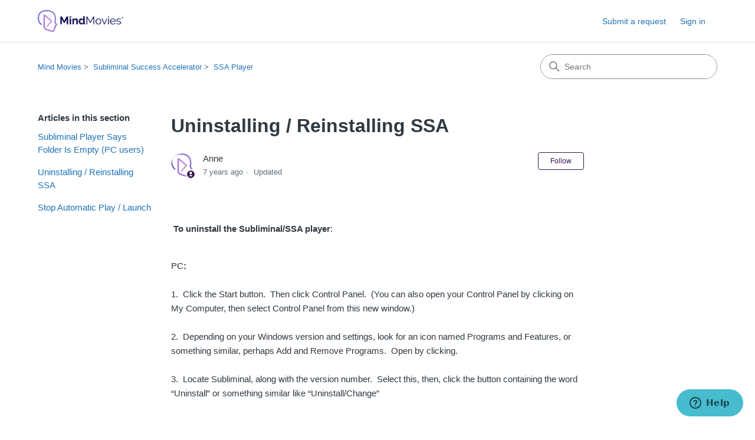

--- FILE ---
content_type: text/html; charset=utf-8
request_url: https://mindmovies.zendesk.com/hc/en-us/articles/360010598974-Uninstalling-Reinstalling-SSA
body_size: 7366
content:
<!DOCTYPE html>
<html dir="ltr" lang="en-US">
<head>
  <meta charset="utf-8" />
  <!-- v26831 -->


  <title>Uninstalling / Reinstalling SSA &ndash; Mind Movies</title>

  

  <meta name="description" content="To uninstall the Subliminal/SSA player:      PC: 1.  Click the Start button.  Then click Control Panel.  (You can also open your Control..." /><meta property="og:image" content="https://mindmovies.zendesk.com/hc/theming_assets/01JHQSTRTG9R7AQPXBXER9GK8Y" />
<meta property="og:type" content="website" />
<meta property="og:site_name" content="Mind Movies" />
<meta property="og:title" content="Uninstalling / Reinstalling SSA" />
<meta property="og:description" content=" 
 To uninstall the Subliminal/SSA player:




 PC: 1.  Click the Start button.  Then click Control Panel.  (You can also open your Control Panel by clicking on My Computer, then select Control Pan..." />
<meta property="og:url" content="https://mindmovies.zendesk.com/hc/en-us/articles/360010598974-Uninstalling-Reinstalling-SSA" />
<link rel="canonical" href="https://mindmovies.zendesk.com/hc/en-us/articles/360010598974-Uninstalling-Reinstalling-SSA">
<link rel="alternate" hreflang="en-us" href="https://mindmovies.zendesk.com/hc/en-us/articles/360010598974-Uninstalling-Reinstalling-SSA">
<link rel="alternate" hreflang="x-default" href="https://mindmovies.zendesk.com/hc/en-us/articles/360010598974-Uninstalling-Reinstalling-SSA">

  <link rel="stylesheet" href="//static.zdassets.com/hc/assets/application-f34d73e002337ab267a13449ad9d7955.css" media="all" id="stylesheet" />
  <link rel="stylesheet" type="text/css" href="/hc/theming_assets/2327814/360000679213/style.css?digest=37554932357399">

  <link rel="icon" type="image/x-icon" href="/hc/theming_assets/01JHQWECSTBT94PXMA8SSP5MS1">

    

  <meta content="width=device-width, initial-scale=1.0" name="viewport" />
<!-- Make the translated search clear button label available for use in JS -->
<!-- See buildClearSearchButton() in script.js -->
<script type="text/javascript">window.searchClearButtonLabelLocalized = "Clear search";</script>
<script type="text/javascript">
  // Load ES module polyfill only for browsers that don't support ES modules
  if (!(HTMLScriptElement.supports && HTMLScriptElement.supports('importmap'))) {
    document.write('<script async src="/hc/theming_assets/01J917589A0NVCP7161QYH1SHX"><\/script>');
  }
</script>
<script type="importmap">
{
  "imports": {
    "new-request-form": "/hc/theming_assets/01KEH6Q9NAZ7XBA4QTE97E7H3G",
    "flash-notifications": "/hc/theming_assets/01KEH6Q9K4DS92YV1S8EQ6J3JQ",
    "service-catalog": "/hc/theming_assets/01KEH6Q9MRSM1MPRJ78H6W4TN0",
    "approval-requests": "/hc/theming_assets/01KEH6Q9NYFFEK1EW0SWAJ6A60",
    "approval-requests-translations": "/hc/theming_assets/01K2CB98S1AY9MN5MKTCP4V1AR",
    "new-request-form-translations": "/hc/theming_assets/01K2CB98TDD4H22CR458ATH0PC",
    "service-catalog-translations": "/hc/theming_assets/01K2CB98RDNRB8AAAGHPVW9311",
    "shared": "/hc/theming_assets/01KEH6Q9PZGFYB2NV9CNBKXWNJ",
    "ticket-fields": "/hc/theming_assets/01KEH6Q9K80Q6Z3AYQ9BTSHB7Q",
    "wysiwyg": "/hc/theming_assets/01KEH6Q9M1X14NGBTVP6YFRZKQ"
  }
}
</script>
<script type="module">
  import { renderFlashNotifications } from "flash-notifications";

  const settings = {"brand_color":"rgba(51, 23, 77, 1)","brand_text_color":"#FFFFFF","text_color":"#2F3941","link_color":"#1F73B7","hover_link_color":"#0F3554","visited_link_color":"#9358B0","background_color":"#FFFFFF","heading_font":"-apple-system, BlinkMacSystemFont, 'Segoe UI', Helvetica, Arial, sans-serif","text_font":"-apple-system, BlinkMacSystemFont, 'Segoe UI', Helvetica, Arial, sans-serif","logo":"/hc/theming_assets/01JHQSTRTG9R7AQPXBXER9GK8Y","show_brand_name":false,"favicon":"/hc/theming_assets/01JHQWECSTBT94PXMA8SSP5MS1","homepage_background_image":"/hc/theming_assets/01JHQV59J535JRBQDKRK43J581","community_background_image":"/hc/theming_assets/01J9175BDP6Q9WBY4JTS0SRBR0","community_image":"/hc/theming_assets/01J9175CS901H7R0N8Y5JE6V36","service_catalog_hero_image":"/hc/theming_assets/01KEH6QBWTBRTMEW5DDNNXXKJP","instant_search":true,"scoped_kb_search":true,"scoped_community_search":true,"show_recent_activity":true,"show_articles_in_section":true,"show_article_author":true,"show_article_comments":true,"show_follow_article":true,"show_recently_viewed_articles":true,"show_related_articles":true,"show_article_sharing":true,"show_follow_section":true,"show_follow_post":true,"show_post_sharing":true,"show_follow_topic":true,"request_list_beta":false};
  const baseLocale = "en-us";

  renderFlashNotifications(settings, baseLocale);
</script>

  
</head>
<body class="">
  
  
  

  <a class="skip-navigation" tabindex="1" href="#main-content">Skip to main content</a>

<header class="header">
  <div class="logo">
    <a title="Home" href="/hc/en-us">
      <img src="/hc/theming_assets/01JHQSTRTG9R7AQPXBXER9GK8Y" alt="Mind Movies Help Center home page" />
      
    </a>
  </div>

  <div class="nav-wrapper-desktop">
    <nav class="user-nav" id="user-nav" aria-label="User navigation">
      <ul class="user-nav-list">
        <li></li>
        <li></li>
        <li><a class="submit-a-request" href="/hc/en-us/requests/new">Submit a request</a></li>
        
          <li>
            <a class="sign-in" rel="nofollow" data-auth-action="signin" title="Opens a dialog" role="button" href="https://mindmovies.zendesk.com/access?brand_id=360000679213&amp;return_to=https%3A%2F%2Fmindmovies.zendesk.com%2Fhc%2Fen-us%2Farticles%2F360010598974-Uninstalling-Reinstalling-SSA">
              Sign in
            </a>
          </li>
        
      </ul>
    </nav>
    
  </div>

  <div class="nav-wrapper-mobile">
    <button class="menu-button-mobile" aria-controls="user-nav-mobile" aria-expanded="false" aria-label="Toggle navigation menu">
      
      <svg xmlns="http://www.w3.org/2000/svg" width="16" height="16" focusable="false" viewBox="0 0 16 16" class="icon-menu">
        <path fill="none" stroke="currentColor" stroke-linecap="round" d="M1.5 3.5h13m-13 4h13m-13 4h13"/>
      </svg>
    </button>
    <nav class="menu-list-mobile" id="user-nav-mobile" aria-expanded="false">
      <ul class="menu-list-mobile-items">
        
          <li class="item">
            <a rel="nofollow" data-auth-action="signin" title="Opens a dialog" role="button" href="https://mindmovies.zendesk.com/access?brand_id=360000679213&amp;return_to=https%3A%2F%2Fmindmovies.zendesk.com%2Fhc%2Fen-us%2Farticles%2F360010598974-Uninstalling-Reinstalling-SSA">
              Sign in
            </a>
          </li>
          <li class="nav-divider"></li>
        
        <li class="item"></li>
        <li class="item"><a class="submit-a-request" href="/hc/en-us/requests/new">Submit a request</a></li>
        <li class="item"></li>
        <li class="nav-divider"></li>
        
      </ul>
    </nav>
  </div>

</header>


  <main role="main">
    <div class="container-divider"></div>
<div class="container">
  <div class="sub-nav">
    <nav aria-label="Current location">
  <ol class="breadcrumbs">
    
      <li>
        
          <a href="/hc/en-us">Mind Movies</a>
        
      </li>
    
      <li>
        
          <a href="/hc/en-us/categories/360000728734-Subliminal-Success-Accelerator">Subliminal Success Accelerator</a>
        
      </li>
    
      <li>
        
          <a href="/hc/en-us/sections/360002201774-SSA-Player">SSA Player</a>
        
      </li>
    
  </ol>
</nav>

    <div class="search-container">
      <svg xmlns="http://www.w3.org/2000/svg" width="12" height="12" focusable="false" viewBox="0 0 12 12" class="search-icon" aria-hidden="true">
        <circle cx="4.5" cy="4.5" r="4" fill="none" stroke="currentColor"/>
        <path stroke="currentColor" stroke-linecap="round" d="M11 11L7.5 7.5"/>
      </svg>
      <form role="search" class="search" data-search="" action="/hc/en-us/search" accept-charset="UTF-8" method="get"><input type="hidden" name="utf8" value="&#x2713;" autocomplete="off" /><input type="hidden" name="category" id="category" value="360000728734" autocomplete="off" />
<input type="search" name="query" id="query" placeholder="Search" aria-label="Search" /></form>
    </div>
  </div>

  <div class="article-container" id="article-container">
    <aside class="article-sidebar" aria-labelledby="section-articles-title">
      
        <div class="collapsible-sidebar">
          <button type="button" class="collapsible-sidebar-toggle" aria-labelledby="section-articles-title" aria-expanded="false">
            <svg xmlns="http://www.w3.org/2000/svg" width="20" height="20" focusable="false" viewBox="0 0 12 12" aria-hidden="true" class="collapsible-sidebar-toggle-icon chevron-icon">
              <path fill="none" stroke="currentColor" stroke-linecap="round" d="M3 4.5l2.6 2.6c.2.2.5.2.7 0L9 4.5"/>
            </svg>
            <svg xmlns="http://www.w3.org/2000/svg" width="20" height="20" focusable="false" viewBox="0 0 12 12" aria-hidden="true" class="collapsible-sidebar-toggle-icon x-icon">
              <path stroke="currentColor" stroke-linecap="round" d="M3 9l6-6m0 6L3 3"/>
            </svg>
          </button>
          <span id="section-articles-title" class="collapsible-sidebar-title sidenav-title">
            Articles in this section
          </span>
          <div class="collapsible-sidebar-body">
            <ul>
              
                <li>
                  <a href="/hc/en-us/articles/360010679813-Subliminal-Player-Says-Folder-Is-Empty-PC-users" 
                     class="sidenav-item "
                     >
                       Subliminal Player Says Folder Is Empty (PC users)
                  </a>
                </li>
              
                <li>
                  <a href="/hc/en-us/articles/360010598974-Uninstalling-Reinstalling-SSA" 
                     class="sidenav-item current-article"
                     aria-current="page">
                       Uninstalling / Reinstalling SSA
                  </a>
                </li>
              
                <li>
                  <a href="/hc/en-us/articles/360010602174-Stop-Automatic-Play-Launch" 
                     class="sidenav-item "
                     >
                       Stop Automatic Play / Launch
                  </a>
                </li>
              
            </ul>
            
          </div>
        </div>
      
    </aside>

    <article id="main-content" class="article">
      <header class="article-header">
        <h1 title="Uninstalling / Reinstalling SSA" class="article-title">
          Uninstalling / Reinstalling SSA
          
        </h1>

        <div class="article-author">
          
            <div class="avatar article-avatar">
              
                <svg xmlns="http://www.w3.org/2000/svg" width="12" height="12" focusable="false" aria-hidden="true" viewBox="0 0 12 12" class="icon-agent" aria-label="User (Anne ) is a team member">
                  <path fill="currentColor" d="M6 0C2.7 0 0 2.7 0 6s2.7 6 6 6 6-2.7 6-6-2.7-6-6-6zm0 2c1.1 0 2 .9 2 2s-.9 2-2 2-2-.9-2-2 .9-2 2-2zm2.3 7H3.7c-.3 0-.4-.3-.3-.5C3.9 7.6 4.9 7 6 7s2.1.6 2.6 1.5c.1.2 0 .5-.3.5z"/>
                </svg>
              
              <img src="https://mindmovies.zendesk.com/system/photos/29278012070807/MM_new_mm_logo_head.png" alt="" class="user-avatar"/>
            </div>
          
          <div class="article-meta">
            
              
                Anne 
              
            

            <div class="meta-group">
              
                <span class="meta-data"><time datetime="2018-10-16T20:28:31Z" title="2018-10-16T20:28:31Z" data-datetime="relative">October 16, 2018 20:28</time></span>
                <span class="meta-data">Updated</span>
              
            </div>
          </div>
        </div>

        
          <div class="article-subscribe"><div data-helper="subscribe" data-json="{&quot;item&quot;:&quot;article&quot;,&quot;url&quot;:&quot;/hc/en-us/articles/360010598974-Uninstalling-Reinstalling-SSA/subscription.json&quot;,&quot;follow_label&quot;:&quot;Follow&quot;,&quot;unfollow_label&quot;:&quot;Unfollow&quot;,&quot;following_label&quot;:&quot;Following&quot;,&quot;can_subscribe&quot;:true,&quot;is_subscribed&quot;:false}"></div></div>
        
      </header>

      <section class="article-info">
        <div class="article-content">
          <div class="article-body"><div>
<div class="pr5 w90 fleft">&nbsp;</div>
<div class="clboth">&nbsp;<strong style="font-family: Arial, Helvetica, sans-serif;">To uninstall the Subliminal/SSA player</strong><span style="font-family: Arial, Helvetica, sans-serif;">:</span></div>
</div>
<div class="cpsoludiscription">
<div id="answerContainer" class="solutions mtb10">
<p class="p1">&nbsp;<br>PC<strong>:</strong><br><strong>&nbsp;</strong><br>1.&nbsp; Click the Start button.&nbsp; Then click Control Panel.&nbsp; (You can also open your Control Panel by clicking on My Computer, then select Control Panel from this new window.)<br>&nbsp;<br>2.&nbsp; Depending on your Windows version and settings, look for an icon named Programs and Features, or something similar, perhaps Add and Remove Programs.&nbsp; Open by clicking.<br>&nbsp;<br>3.&nbsp; Locate Subliminal, along with the version number.&nbsp; Select this, then, click the button containing the word “Uninstall” or something similar like “Uninstall/Change”<br>&nbsp;<br>&nbsp;<br>MAC<strong>:</strong><br>&nbsp;<br>1.&nbsp; Drag the icon for Subliminal in to your trash.<br>&nbsp;<br><strong>To reinstall Subliminal:</strong><br>&nbsp;<br><a href="http://www.mindmovies.com/SSA.html"><strong>http://www.mindmovies.com/SSA.html</strong></a></p>
</div>
</div></div>

          

          
        </div>
      </section>

      <footer>
        <div class="article-footer">
          
            <div class="article-share">
  <ul class="share">
    <li>
      <a href="https://www.facebook.com/share.php?title=Uninstalling+%2F+Reinstalling+SSA&u=https%3A%2F%2Fmindmovies.zendesk.com%2Fhc%2Fen-us%2Farticles%2F360010598974-Uninstalling-Reinstalling-SSA" class="share-facebook" aria-label="Facebook">
        <svg xmlns="http://www.w3.org/2000/svg" width="12" height="12" focusable="false" viewBox="0 0 12 12" aria-label="Share this page on Facebook">
          <path fill="currentColor" d="M6 0a6 6 0 01.813 11.945V7.63h1.552l.244-1.585H6.812v-.867c0-.658.214-1.242.827-1.242h.985V2.55c-.173-.024-.538-.075-1.23-.075-1.444 0-2.29.767-2.29 2.513v1.055H3.618v1.585h1.484v4.304A6.001 6.001 0 016 0z"/>
        </svg>
      </a>
    </li>
    <li>
      <a href="https://twitter.com/share?lang=en&text=Uninstalling+%2F+Reinstalling+SSA&url=https%3A%2F%2Fmindmovies.zendesk.com%2Fhc%2Fen-us%2Farticles%2F360010598974-Uninstalling-Reinstalling-SSA" class="share-twitter" aria-label="X Corp">
        <svg xmlns="http://www.w3.org/2000/svg" width="12" height="12" focusable="false" viewBox="0 0 12 12" aria-label="Share this page on X Corp">
          <path fill="currentColor" d="M.0763914 0 3.60864 0 6.75369 4.49755 10.5303 0 11.6586 0 7.18498 5.11431 12 12 8.46775 12 5.18346 7.30333 1.12825 12 0 12 4.7531 6.6879z"/>
        </svg>
      </a>
    </li>
    <li>
      <a href="https://www.linkedin.com/shareArticle?mini=true&source=Mind+Movies+Support+&title=Uninstalling+%2F+Reinstalling+SSA&url=https%3A%2F%2Fmindmovies.zendesk.com%2Fhc%2Fen-us%2Farticles%2F360010598974-Uninstalling-Reinstalling-SSA" class="share-linkedin" aria-label="LinkedIn">
        <svg xmlns="http://www.w3.org/2000/svg" width="12" height="12" focusable="false" viewBox="0 0 12 12" aria-label="Share this page on LinkedIn">
          <path fill="currentColor" d="M10.8 0A1.2 1.2 0 0112 1.2v9.6a1.2 1.2 0 01-1.2 1.2H1.2A1.2 1.2 0 010 10.8V1.2A1.2 1.2 0 011.2 0h9.6zM8.09 4.356a1.87 1.87 0 00-1.598.792l-.085.133h-.024v-.783H4.676v5.727h1.778V7.392c0-.747.142-1.47 1.068-1.47.913 0 .925.854.925 1.518v2.785h1.778V7.084l-.005-.325c-.05-1.38-.456-2.403-2.13-2.403zm-4.531.142h-1.78v5.727h1.78V4.498zm-.89-2.846a1.032 1.032 0 100 2.064 1.032 1.032 0 000-2.064z"/>
        </svg>
      </a>
    </li>
  </ul>

</div>
          
          
            
          
        </div>
        
          <div class="article-votes">
            <h2 class="article-votes-question" id="article-votes-label">Was this article helpful?</h2>
            <div class="article-votes-controls" role="group" aria-labelledby="article-votes-label">
              <button type="button" class="button article-vote article-vote-up" data-auth-action="signin" aria-label="This article was helpful" aria-pressed="false">Yes</button>
              <button type="button" class="button article-vote article-vote-down" data-auth-action="signin" aria-label="This article was not helpful" aria-pressed="false">No</button>
            </div>
            <small class="article-votes-count">
              <span class="article-vote-label">0 out of 0 found this helpful</span>
            </small>
          </div>
        

        <div class="article-more-questions">
          Have more questions? <a href="/hc/en-us/requests/new">Submit a request</a>
        </div>
        <div class="article-return-to-top">
          <a href="#article-container">
            Return to top
            <svg xmlns="http://www.w3.org/2000/svg" class="article-return-to-top-icon" width="20" height="20" focusable="false" viewBox="0 0 12 12" aria-hidden="true">
              <path fill="none" stroke="currentColor" stroke-linecap="round" d="M3 4.5l2.6 2.6c.2.2.5.2.7 0L9 4.5"/>
            </svg>
          </a>
        </div>
      </footer>

      <div class="article-relatives">
        
          <div data-recent-articles></div>
        
        
          
  <section class="related-articles">
    
      <h2 class="related-articles-title">Related articles</h2>
    
    <ul>
      
        <li>
          <a href="/hc/en-us/related/click?data=[base64]%3D--d502d7f8ee9b6b04024744213627e9e8f3fe3962" rel="nofollow">SSA App - iPhone, iPod, iPad</a>
        </li>
      
        <li>
          <a href="/hc/en-us/related/click?data=BAh7CjobZGVzdGluYXRpb25fYXJ0aWNsZV9pZGwrCL7WTdJTADoYcmVmZXJyZXJfYXJ0aWNsZV9pZGwrCD7KTdJTADoLbG9jYWxlSSIKZW4tdXMGOgZFVDoIdXJsSSI%2FL2hjL2VuLXVzL2FydGljbGVzLzM2MDAxMDYwMjE3NC1TdG9wLUF1dG9tYXRpYy1QbGF5LUxhdW5jaAY7CFQ6CXJhbmtpBw%3D%3D--8c9a13999c431434bc1f23905acf84abfd5d76bb" rel="nofollow">Stop Automatic Play / Launch</a>
        </li>
      
        <li>
          <a href="/hc/en-us/related/click?data=[base64]%3D%3D--8c925c8460179459dfb1618ded0da0470a488189" rel="nofollow">Subliminal Player Says Folder Is Empty (PC users)</a>
        </li>
      
        <li>
          <a href="/hc/en-us/related/click?data=[base64]%3D%3D--696e0f30bc62e9ce39381e85ae92527bbc7294a3" rel="nofollow">Can I Purchase Over The Phone?</a>
        </li>
      
        <li>
          <a href="/hc/en-us/related/click?data=[base64]" rel="nofollow">Sending feedback about the Mind Movies Platinum</a>
        </li>
      
    </ul>
  </section>


        
      </div>
      
        <div class="article-comments" id="article-comments">
          <section class="comments">
            <header class="comment-overview">
              <h2 class="comment-heading">
                Comments
              </h2>
              <p class="comment-callout">0 comments</p>
              
            </header>

            <ul id="comments" class="comment-list">
              
            </ul>

            

            

            <p class="comment-callout">Article is closed for comments.</p>
          </section>
        </div>
      
    </article>
  </div>
</div>

  </main>

  <footer class="footer">
  <div class="footer-inner">
    <a title="Home" href="/hc/en-us">Mind Movies</a>

    <div class="footer-language-selector">
      
    </div>
  </div>
</footer>


    <div class="powered-by-zendesk">
  <svg xmlns="http://www.w3.org/2000/svg" width="26" height="26" focusable="false" viewBox="0 0 26 26">
    <path d="M12 8.2v14.5H0zM12 3c0 3.3-2.7 6-6 6S0 6.3 0 3h12zm2 19.7c0-3.3 2.7-6 6-6s6 2.7 6 6H14zm0-5.2V3h12z"/>
  </svg>

  <a href="https://www.zendesk.com/service/help-center/?utm_source=helpcenter&utm_medium=poweredbyzendesk&utm_campaign=text&utm_content=Mind+Movies+Support+" target="_blank" rel="nofollow">Powered by Zendesk</a>
</div>


  <!-- / -->

  
  <script src="//static.zdassets.com/hc/assets/en-us.f90506476acd6ed8bfc8.js"></script>
  

  <script type="text/javascript">
  /*

    Greetings sourcecode lurker!

    This is for internal Zendesk and legacy usage,
    we don't support or guarantee any of these values
    so please don't build stuff on top of them.

  */

  HelpCenter = {};
  HelpCenter.account = {"subdomain":"mindmovies","environment":"production","name":"Mind Movies Support "};
  HelpCenter.user = {"identifier":"da39a3ee5e6b4b0d3255bfef95601890afd80709","email":null,"name":"","role":"anonymous","avatar_url":"https://assets.zendesk.com/hc/assets/default_avatar.png","is_admin":false,"organizations":[],"groups":[]};
  HelpCenter.internal = {"asset_url":"//static.zdassets.com/hc/assets/","web_widget_asset_composer_url":"https://static.zdassets.com/ekr/snippet.js","current_session":{"locale":"en-us","csrf_token":null,"shared_csrf_token":null},"usage_tracking":{"event":"article_viewed","data":"[base64]--7b027e4501b035d47038bdea9c437f6f0e30ffbd","url":"https://mindmovies.zendesk.com/hc/activity"},"current_record_id":"360010598974","current_record_url":"/hc/en-us/articles/360010598974-Uninstalling-Reinstalling-SSA","current_record_title":"Uninstalling / Reinstalling SSA","current_text_direction":"ltr","current_brand_id":360000679213,"current_brand_name":"Mind Movies Support ","current_brand_url":"https://mindmovies.zendesk.com","current_brand_active":true,"current_path":"/hc/en-us/articles/360010598974-Uninstalling-Reinstalling-SSA","show_autocomplete_breadcrumbs":true,"user_info_changing_enabled":false,"has_user_profiles_enabled":false,"has_end_user_attachments":true,"user_aliases_enabled":false,"has_anonymous_kb_voting":false,"has_multi_language_help_center":false,"show_at_mentions":false,"embeddables_config":{"embeddables_web_widget":true,"embeddables_help_center_auth_enabled":false,"embeddables_connect_ipms":false},"answer_bot_subdomain":"static","gather_plan_state":"not_started","has_article_verification":false,"has_gather":false,"has_ckeditor":true,"has_community_enabled":false,"has_community_badges":false,"has_community_post_content_tagging":false,"has_gather_content_tags":false,"has_guide_content_tags":false,"has_user_segments":false,"has_answer_bot_web_form_enabled":false,"has_garden_modals":false,"theming_cookie_key":"hc-da39a3ee5e6b4b0d3255bfef95601890afd80709-2-preview","is_preview":false,"has_search_settings_in_plan":true,"theming_api_version":4,"theming_settings":{"brand_color":"rgba(51, 23, 77, 1)","brand_text_color":"#FFFFFF","text_color":"#2F3941","link_color":"#1F73B7","hover_link_color":"#0F3554","visited_link_color":"#9358B0","background_color":"#FFFFFF","heading_font":"-apple-system, BlinkMacSystemFont, 'Segoe UI', Helvetica, Arial, sans-serif","text_font":"-apple-system, BlinkMacSystemFont, 'Segoe UI', Helvetica, Arial, sans-serif","logo":"/hc/theming_assets/01JHQSTRTG9R7AQPXBXER9GK8Y","show_brand_name":false,"favicon":"/hc/theming_assets/01JHQWECSTBT94PXMA8SSP5MS1","homepage_background_image":"/hc/theming_assets/01JHQV59J535JRBQDKRK43J581","community_background_image":"/hc/theming_assets/01J9175BDP6Q9WBY4JTS0SRBR0","community_image":"/hc/theming_assets/01J9175CS901H7R0N8Y5JE6V36","service_catalog_hero_image":"/hc/theming_assets/01KEH6QBWTBRTMEW5DDNNXXKJP","instant_search":true,"scoped_kb_search":true,"scoped_community_search":true,"show_recent_activity":true,"show_articles_in_section":true,"show_article_author":true,"show_article_comments":true,"show_follow_article":true,"show_recently_viewed_articles":true,"show_related_articles":true,"show_article_sharing":true,"show_follow_section":true,"show_follow_post":true,"show_post_sharing":true,"show_follow_topic":true,"request_list_beta":false},"has_pci_credit_card_custom_field":false,"help_center_restricted":false,"is_assuming_someone_else":false,"flash_messages":[],"user_photo_editing_enabled":true,"user_preferred_locale":"en-us","base_locale":"en-us","login_url":"https://mindmovies.zendesk.com/access?brand_id=360000679213\u0026return_to=https%3A%2F%2Fmindmovies.zendesk.com%2Fhc%2Fen-us%2Farticles%2F360010598974-Uninstalling-Reinstalling-SSA","has_alternate_templates":false,"has_custom_statuses_enabled":true,"has_hc_generative_answers_setting_enabled":true,"has_generative_search_with_zgpt_enabled":false,"has_suggested_initial_questions_enabled":false,"has_guide_service_catalog":false,"has_service_catalog_search_poc":false,"has_service_catalog_itam":false,"has_csat_reverse_2_scale_in_mobile":false,"has_knowledge_navigation":false,"has_unified_navigation":false,"has_csat_bet365_branding":false,"version":"v26831","dev_mode":false};
</script>

  
  
  <script src="//static.zdassets.com/hc/assets/hc_enduser-2a5c7d395cc5df83aeb04ab184a4dcef.js"></script>
  <script type="text/javascript" src="/hc/theming_assets/2327814/360000679213/script.js?digest=37554932357399"></script>
  
</body>
</html>